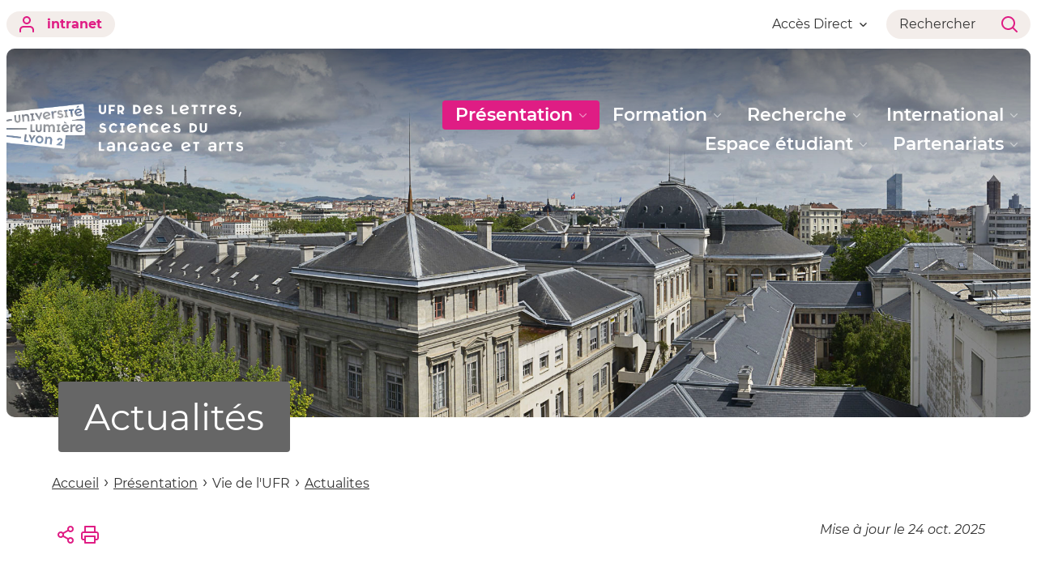

--- FILE ---
content_type: text/html;charset=UTF-8
request_url: https://lesla.univ-lyon2.fr/presentation/evenements
body_size: 134943
content:
































<!DOCTYPE html>
<html class="no-js html" xmlns="http://www.w3.org/1999/xhtml" lang="fr">
<head>
    <meta name="viewport" content="width=device-width, initial-scale=1.0" />
    

















        
        <meta property="og:description" content="" />
        <meta property="og:title" content="Actualités - UFR de Lettres, sciences du langage et arts" />
        <meta property="og:site_name" content="UFR de Lettres, sciences du langage et arts" />
        <meta property="og:type" content="article" />
        <meta property="og:url" content="https://lesla.univ-lyon2.fr/presentation/evenements" />
        <meta property="og:image" content="https://lesla.univ-lyon2.fr/uas/site_lesla/LOGO/LESLA+Couleurs%404x.png" />
<meta http-equiv="content-type" content="text/html; charset=utf-8" />
<title>Actualités - UFR de Lettres, sciences du langage et arts</title>



    <link rel="canonical" href="https://lesla.univ-lyon2.fr/presentation/evenements" />

<link rel="icon" type="image/png" href="/uas/site_lesla/FAVICON/leslafavicon.png" />
<meta http-equiv="pragma" content="no-cache" />

<link rel="schema.DC" href="http://purl.org/dc/elements/1.1/" />
<meta name="DC.Title" content="Actualités - UFR de Lettres, sciences du langage et arts" />
<meta name="DC.Creator" content="Webmestre Université Lumière Lyon 2" />
<meta name="DC.Description" lang="fr-FR" content="" />
<meta name="DC.Publisher" content="Webmestre Université Lumière Lyon 2" />
<meta name="DC.Date.created" scheme="W3CDTF" content="20200217 13:29:27.0" />
<meta name="DC.Date.modified" scheme="W3CDTF" content="20251024 15:56:36.0" />
<meta name="DC.Language" scheme="RFC3066" content="fr-FR" />
<meta name="DC.Rights" content="Copyright &copy; UFR de Lettres, sciences du langage et arts" />

<meta name="description" content="" />
<meta name="author" lang="fr_FR" content="Webmestre Université Lumière Lyon 2" />
<meta name="Date-Creation-yyyymmdd" content="20200217 13:29:27.0" />
<meta name="Date-Revision-yyyymmdd" content="20251024 15:56:36.0" />
<meta name="copyright" content="Copyright &copy; UFR de Lettres, sciences du langage et arts" />
<meta name="reply-to" content="webmaster@univ-lyon2.fr" />
<meta name="category" content="Internet" />
<meta name="robots" content="index, follow" />
<meta name="distribution" content="global" />
<meta name="identifier-url" content="https://lesla.univ-lyon2.fr/" />
<meta name="resource-type" content="document" />
<meta name="expires" content="-1" />

    <meta name="google-site-verification" content="" />

<meta name="Generator" content="K-Sup (6.07.77)" />
<meta name="Formatter" content="K-Sup (6.07.77)" />

    <link rel="start" title="Accueil" href="https://lesla.univ-lyon2.fr/" />
    <link rel="alternate" type="application/rss+xml" title="Fil RSS des dix dernières actualités" href="https://lesla.univ-lyon2.fr/adminsite/webservices/export_rss.jsp?NOMBRE=10&amp;CODE_RUBRIQUE=7773064593941820&amp;LANGUE=0" />
    <link rel="stylesheet" type="text/css" media="print" href="https://lesla.univ-lyon2.fr/wro/styles-print/2aef917aa98e0431ddd1fe3593be4f85dbe0ec05.css"/>
    <link rel="stylesheet" type="text/css" media="screen" href="https://lesla.univ-lyon2.fr/wro/styles/ec5cf573c60e46692527256d64bd791f8b5bed93.css"/>
    <link rel="stylesheet" type="text/css" media="screen" href="https://lesla.univ-lyon2.fr/wro/jQueryCSS/9fd492f30acf3639ff98aaba5f3a683fe3057509.css"/>
    










<style type="text/css" media="screen">
        @media screen and (min-width: 960px) {
                .ligne_1 > .colonne_1 {
                    width: 100.0%;
                }
        }
:root {

    --eprivacy-font-family : 'Montserrat', sans-serif;

    --uas-couleur-2 : #000000;

    --uas-couleur-rgb-1 : 223,29,132;

    --uas-couleur-rgb-2 : 0,0,0;

    --eprivacy-couleur-principale-darker : #901255;

    --uas-couleur-1 : #df1d84;

    --eprivacy-couleur-secondaire : #df1d84;

    --eprivacy-couleur-principale : #f3edea;

}
</style>

    <script type="text/javascript">var html = document.getElementsByTagName('html')[0]; html.className = html.className.replace('no-js', 'js');</script>
    <script type="text/javascript" src="https://lesla.univ-lyon2.fr/wro/scripts/c432685cc598457d52d356180039c77da0935839.js"></script>
</head>
<body id="body" class="fiche pagelibre rubrique modele-composante banner--has-background" data-toggle="#menu .active, .header_toggle .active, .actions-fiche .active, .topbar .active" data-toggle-event="toggle-main-menu" data-toggle-bubble data-menu data-menu-intranet data-menu-intranet itemtype="http://schema.org/WebPage" itemscope>
    <meta itemprop="http://schema.org/lastReviewed" content="2025-10-24" />
<meta itemprop="http://schema.org/lastReviewed" content="2025-10-24" />
<p id="liens_evitement">
    <a class="sr-only sr-only-focusable" href="#contenu-encadres">Aller au contenu</a>
    <a class="sr-only sr-only-focusable" href="#menu">Navigation</a>
    <a class="sr-only sr-only-focusable" href="#acces_directs-first">Accès directs</a>
    <a class="sr-only sr-only-focusable" href="#connexion-button">Connexion</a>
</p>

















<div class="menu-intranet">
    <button type="button" class="menu-intranet__close" data-toggle="body[data-menu-intranet]" data-toggle-class="show-menu-intranet">
        <svg height="14" width="14" viewBox="0 0 14 14">
            <title>Fermer le menu</title>
            <use xlink:href="/jsp/images/ulyon2-icons.svg#x"></use>
        </svg>
    </button>
    <a href="https://www.univ-lyon2.fr/" class="menu-intranet__logo">
        <img src="/uas/site_lesla/LOGO_INTRANET/univlon2+couleur.png" alt="Retour à la page d&#039;accueil"/>
    </a>
    <div class="menu-intranet__contents">
        <div class="menu-intranet__profil profil-detaille">
            
            <div class="profil-detaille__identite">
                
            </div>
            
            
            <div class="profil-detaille__liens">
                
                    <a href="https://profil.univ-lyon2.fr/">Mon compte</a>
                
                <a href="/identification/logout">Me déconnecter</a>
            </div>
        </div>
        <ul class="menu-intranet__applications intranet-applications">
            
                <li class="intranet-applications__item">
                    <a href="https://www.univ-lyon2.fr/applis" class="intranet-applications__link application">
                        
                            <img src="/medias/photo/applis_1574332878105-png" alt="" class="application__icon" />
                        
                        <span class="application__name">
                            Applis
                        </span>
                    </a>
                </li>
            
                <li class="intranet-applications__item">
                    <a href="https://www.univ-lyon2.fr/messagerie" class="intranet-applications__link application">
                        
                            <img src="/medias/photo/courrier_1574330078390-png" alt="" class="application__icon" />
                        
                        <span class="application__name">
                            Messagerie
                        </span>
                    </a>
                </li>
            
        </ul>
        <div class="menu-intranet__navigation intranet-navigation">
            <div class="intranet-navigation__title">
                Intranet
            </div>
            <ul class="intranet-navigation__menu">
                
            </ul>
        </div>
    </div>
</div>

<div id="main-content">
    <header class="header" itemscope itemtype="http://schema.org/WPHeader">
        <meta itemprop="name" content=""/>
        <meta itemprop="description" content="" />
        <meta itemprop="keywords" content="" />
        <div class="header__top topbar">
            <div class="topbar__zone topbar__zone--intranet">
                <button class="topbar__menu-button menu-button" type="button" data-toggle="body[data-menu]" data-toggle-class="active show-menu">
                    <div class="menu-button__closed">
                        <svg width="24" height="24" aria-hidden="true" viewBox="0 0 14 8">
                            <use xlink:href="/jsp/images/ulyon2-icons.svg#chevron-down"></use>
                        </svg>
                        <span class="sr-only">Ouvrir le</span> Menu
                    </div>
                    <div class="menu-button__opened">
                        <svg width="24" height="24" aria-hidden="true" viewBox="0 0 14 14">
                            <use xlink:href="/jsp/images/ulyon2-icons.svg#x"></use>
                        </svg>
                        <span class="sr-only">Fermer le</span> Menu
                    </div>
                </button>
                









    
    
        <a class="topbar__intranet-section intranet-section" href="/identification/" aria-hidden="false">
            <svg width="32" height="32" aria-hidden="true" viewBox="0 0 18 20">
                <use xlink:href="/jsp/images/ulyon2-icons.svg#user"></use>
            </svg>
            intranet
        </a>
    


            </div>
            <div class="topbar__zone">
                










                




                





<div class="topbar__menu topbar__menu--acces-direct">
    <button class="topbar__menu-button" type="button" data-toggle="[data-toggle-target='acces-direct']" data-toggle-group="menu" data-toggle-class="active show-menu show-menu-intranet" data-toggle-event="toggle-main-menu">
        Accès Direct
        <svg width="32" height="32" aria-hidden="true" viewBox="0 0 14 8">
            <use xlink:href="/jsp/images/ulyon2-icons.svg#chevron-down"></use>
        </svg>
    </button>
    <div class="topbar__menu-contents" data-toggle-target="acces-direct">
        <ul class="menu">
            
                <li class="menu__item">
                    
                        
                        
                            <span class="menu__link">Site Université</span>
                        
                    

                    <ul>
                        
                            <li>
                                <a href="https://lesla.univ-lyon2.fr/universite-lyon-2" class="menu__link lien–externe lien_externe">Université Lumière Lyon 2</a>
                            </li>
                        
                    </ul>
                </li>
            
        </ul>
    </div>
</div>

                <div class="topbar__search-button-wrapper">
                    <button class="topbar__search-button topbar__menu-button" type="button" data-toggle="[data-toggle-target='search-popin']" data-toggle-group="menu" data-toggle-event="toggle-page-scroll">
                        <span>
                            Rechercher
                        </span>
                        <svg width="32" height="32" aria-hidden="true" viewBox="0 0 20 20">
                            <use xlink:href="/jsp/images/ulyon2-icons.svg#search"></use>
                        </svg>
                    </button>
                </div>
            </div>
        </div>

        <div class="banner-nav">
            <div class="menu-overlay"></div>
            <a href="https://lesla.univ-lyon2.fr/" class="banner__home">
                <img src="https://lesla.univ-lyon2.fr/uas/site_lesla/LOGO_MONOCHROME/LESLA+Blanc%404x.png" alt="Retour à la page d&#039;accueil" class="banner__logo">
                <img src="/uas/site_lesla/LOGO/LESLA+Couleurs%404x.png" alt="Retour à la page d&#039;accueil" class="banner__logo banner__logo--alt">
            </a>
            <div class="banner__navigation navigation" id="menu" role="navigation" aria-expanded="false" itemscope itemtype="http://schema.org/SiteNavigationElement">
                










    
    <div class="menu__overlay" data-toggle="body[data-menu]" data-toggle-class="show-menu show-menu-intranet active"></div>
    <nav role="navigation">
        









    
    
        <a class="navigation__intranet-section intranet-section" href="/identification/" aria-hidden="true">
            <svg width="32" height="32" aria-hidden="true" viewBox="0 0 18 20">
                <use xlink:href="/jsp/images/ulyon2-icons.svg#user"></use>
            </svg>
            intranet
        </a>
    


        <div class="menu__level menu__level--0 menu_principal menu_principal--riche">
            
            <ul class="menu__level__items" itemtype="http://schema.org/SiteNavigationElement">
                
                    
                    
                    
                    
                    
                    <li class="menu__level__item menu__level__item--actif" data-toggle-id="7773064593913459" itemtype="http://schema.org/ListItem">
                        
                        




<div class="item item--has-button item--has-link">
    
        
            
                
                <a class="item__control type_rubrique_0001" href="https://lesla.univ-lyon2.fr/presentation" aria-expanded="false" itemprop="url">
                    <span class="item__label" itemprop="name">
                        Présentation
                    </span>
                </a>
            
            
                
                <button class="item__control" type="button" data-toggle="[data-toggle-id='7773064593913459']" data-toggle-group="menu" data-toggle-event="toggle-main-menu"><!-- data-toggle-class="active show-menu show-menu-intranet"  -->
                    <span class="item__label" itemprop="name">
                            Présentation
                    </span>
                    <svg width="24" height="24" aria-hidden="true" viewBox="0 0 14 8">
                        <title>Ouvrir le menu</title>
                        <use xlink:href="/jsp/images/ulyon2-icons.svg#chevron-down"></use>
                    </svg>
                </button>
            
        
        
    
</div>

                        
                            <div class="menu__level menu__level--1" data-toggle-target>
                                
                                
                                    
                                    <div class="menu__level__parent">
                                        <a href="https://lesla.univ-lyon2.fr/presentation" itemprop="url" class="">
                                            <span itemprop="name">
                                                Présentation
                                            </span>
                                            <svg width="32" height="32" aria-hidden="true" viewBox="0 0 18 14">
                                                <use xlink:href="/jsp/images/ulyon2-icons.svg#arrow-right"></use>
                                            </svg>
                                        </a>
                                    </div>
                                
                                
                                <ul class="menu__level__items" itemtype="http://schema.org/SiteNavigationElement">
                                    
                                        
                                        
                                        
                                        
                                        
                                        <li class="menu__level__item menu__level__item--first-column menu__level__item--actif" data-toggle-id="1581090610204" itemtype="http://schema.org/ListItem">
                                            
                                            




<div class="item item--has-button">
    
        
            
            
                
                <button class="item__control" type="button" data-toggle="[data-toggle-id='1581090610204']" data-toggle-group="menu-7773064593913459" data-toggle-event="toggle-main-menu"><!-- data-toggle-class="active show-menu show-menu-intranet"  -->
                    <span class="item__label" itemprop="name">
                            Vie de l'UFR
                    </span>
                    <svg width="24" height="24" aria-hidden="true" viewBox="0 0 14 8">
                        <title>Ouvrir le menu</title>
                        <use xlink:href="/jsp/images/ulyon2-icons.svg#chevron-down"></use>
                    </svg>
                </button>
            
        
        
    
</div>

                                            
                                            





    <div class="menu__level menu__level--2" data-toggle-target>
            
        <ul class="menu__level__items" itemtype="http://schema.org/SiteNavigationElement">
            
                
                
                
                <li class="menu__level__item" data-toggle-id="1581090876328" itemtype="http://schema.org/ListItem">
                        
                    




<div class="item item--has-link">
    
        
            
                
                <a class="item__control type_rubrique_0001" href="https://lesla.univ-lyon2.fr/presentation/gouvernance-conseil-d-administration" aria-expanded="false" itemprop="url">
                    <span class="item__label" itemprop="name">
                        Vie Institutionnelle
                    </span>
                </a>
            
            
        
        
    
</div>

                        
                    






                </li>
            
                
                
                
                <li class="menu__level__item" data-toggle-id="1581090919790" itemtype="http://schema.org/ListItem">
                        
                    




<div class="item item--has-link">
    
        
            
                
                <a class="item__control type_rubrique_0001" href="https://lesla.univ-lyon2.fr/presentation/l-equipe-administrative" aria-expanded="false" itemprop="url">
                    <span class="item__label" itemprop="name">
                        L'équipe administrative
                    </span>
                </a>
            
            
        
        
    
</div>

                        
                    






                </li>
            
                
                
                
                <li class="menu__level__item" data-toggle-id="1581091186494" itemtype="http://schema.org/ListItem">
                        
                    




<div class="item item--has-link">
    
        
            
                
                <a class="item__control type_rubrique_0001" href="https://lesla.univ-lyon2.fr/presentation/nous-situer" aria-expanded="false" itemprop="url">
                    <span class="item__label" itemprop="name">
                        Nous situer
                    </span>
                </a>
            
            
        
        
    
</div>

                        
                    






                </li>
            
                
                
                
                <li class="menu__level__item" data-toggle-id="1670404513447" itemtype="http://schema.org/ListItem">
                        
                    




<div class="item item--has-link">
    
        
            
                
                <a class="item__control type_rubrique_0001" href="https://lesla.univ-lyon2.fr/presentation/les-equipes-pedagogique" aria-expanded="false" itemprop="url">
                    <span class="item__label" itemprop="name">
                        Les équipes pédagogiques
                    </span>
                </a>
            
            
        
        
    
</div>

                        
                    






                </li>
            
                
                
                
                <li class="menu__level__item menu__level__item--actif" data-toggle-id="1581942494205" itemtype="http://schema.org/ListItem">
                        
                    




<div class="item item--has-link">
    
        
            
                
                <a class="item__control type_rubrique_0001" href="https://lesla.univ-lyon2.fr/presentation/evenements" aria-expanded="false" itemprop="url">
                    <span class="item__label" itemprop="name">
                        Actualités
                    </span>
                </a>
            
            
        
        
    
</div>

                        
                    






                </li>
            
                
                
                
                <li class="menu__level__item" data-toggle-id="1638452274464" itemtype="http://schema.org/ListItem">
                        
                    




<div class="item item--has-link">
    
        
            
                
                <a class="item__control type_rubrique_0001" href="https://lesla.univ-lyon2.fr/presentation/dans-les-medias" aria-expanded="false" itemprop="url">
                    <span class="item__label" itemprop="name">
                        Dans les médias
                    </span>
                </a>
            
            
        
        
    
</div>

                        
                    






                </li>
            
                
                
                
                <li class="menu__level__item" data-toggle-id="1665489497143" itemtype="http://schema.org/ListItem">
                        
                    




<div class="item item--has-link">
    
        
            
                
                <a class="item__control type_rubrique_0500" href="https://lesla.univ-lyon2.fr/presentation/agenda" aria-expanded="false" itemprop="url">
                    <span class="item__label" itemprop="name">
                        Agenda
                    </span>
                </a>
            
            
        
        
    
</div>

                        
                    






                </li>
            
        </ul>
            
    </div>


                                        </li>
                                    
                                        
                                        
                                        
                                        
                                        
                                        <li class="menu__level__item menu__level__item--first-column" data-toggle-id="7773064593933843" itemtype="http://schema.org/ListItem">
                                            
                                            




<div class="item item--has-button">
    
        
            
            
                
                <button class="item__control" type="button" data-toggle="[data-toggle-id='7773064593933843']" data-toggle-group="menu-7773064593913459" data-toggle-event="toggle-main-menu"><!-- data-toggle-class="active show-menu show-menu-intranet"  -->
                    <span class="item__label" itemprop="name">
                            Nos départements
                    </span>
                    <svg width="24" height="24" aria-hidden="true" viewBox="0 0 14 8">
                        <title>Ouvrir le menu</title>
                        <use xlink:href="/jsp/images/ulyon2-icons.svg#chevron-down"></use>
                    </svg>
                </button>
            
        
        
    
</div>

                                            
                                            





    <div class="menu__level menu__level--2" data-toggle-target>
            
        <ul class="menu__level__items" itemtype="http://schema.org/SiteNavigationElement">
            
                
                
                
                <li class="menu__level__item" data-toggle-id="1573133727903" itemtype="http://schema.org/ListItem">
                        
                    




<div class="item item--has-link">
    
        
            
                
                <a class="item__control type_rubrique_0001" href="https://lesla.univ-lyon2.fr/presentation/lettres" aria-expanded="false" itemprop="url">
                    <span class="item__label" itemprop="name">
                        Lettres 
                    </span>
                </a>
            
            
        
        
    
</div>

                        
                    






                </li>
            
                
                
                
                <li class="menu__level__item" data-toggle-id="1573054343301" itemtype="http://schema.org/ListItem">
                        
                    




<div class="item item--has-link">
    
        
            
                
                <a class="item__control type_rubrique_0001" href="https://lesla.univ-lyon2.fr/presentation/departement-sciences-du-langage-fle" aria-expanded="false" itemprop="url">
                    <span class="item__label" itemprop="name">
                        Sciences Du Langage / Français Langue Etrangère
                    </span>
                </a>
            
            
        
        
    
</div>

                        
                    






                </li>
            
                
                
                
                <li class="menu__level__item" data-toggle-id="1573133844371" itemtype="http://schema.org/ListItem">
                        
                    




<div class="item item--has-link">
    
        
            
                
                <a class="item__control type_rubrique_0001" href="https://lesla.univ-lyon2.fr/presentation/asie" aria-expanded="false" itemprop="url">
                    <span class="item__label" itemprop="name">
                        Arts de la Scène, de l'Image et de l'Écran
                    </span>
                </a>
            
            
        
        
    
</div>

                        
                    






                </li>
            
                
                
                
                <li class="menu__level__item" data-toggle-id="1573133900663" itemtype="http://schema.org/ListItem">
                        
                    




<div class="item item--has-link">
    
        
            
                
                <a class="item__control type_rubrique_0001" href="https://lesla.univ-lyon2.fr/presentation/departement-musique-et-musicologie" aria-expanded="false" itemprop="url">
                    <span class="item__label" itemprop="name">
                        Musique et musicologie
                    </span>
                </a>
            
            
        
        
    
</div>

                        
                    






                </li>
            
        </ul>
            
    </div>


                                        </li>
                                    
                                        
                                        
                                        
                                        
                                        
                                        <li class="menu__level__item menu__level__item--last-column" data-toggle-id="1581594958873" itemtype="http://schema.org/ListItem">
                                            
                                            




<div class="item item--has-button">
    
        
            
            
                
                <button class="item__control" type="button" data-toggle="[data-toggle-id='1581594958873']" data-toggle-group="menu-7773064593913459" data-toggle-event="toggle-main-menu"><!-- data-toggle-class="active show-menu show-menu-intranet"  -->
                    <span class="item__label" itemprop="name">
                            CFMI
                    </span>
                    <svg width="24" height="24" aria-hidden="true" viewBox="0 0 14 8">
                        <title>Ouvrir le menu</title>
                        <use xlink:href="/jsp/images/ulyon2-icons.svg#chevron-down"></use>
                    </svg>
                </button>
            
        
        
    
</div>

                                            
                                            





    <div class="menu__level menu__level--2" data-toggle-target>
            
        <ul class="menu__level__items" itemtype="http://schema.org/SiteNavigationElement">
            
                
                
                
                <li class="menu__level__item" data-toggle-id="1574872191262" itemtype="http://schema.org/ListItem">
                        
                    




<div class="item item--has-link">
    
        
            
                
                <a class="item__control type_rubrique_0001" href="https://lesla.univ-lyon2.fr/presentation/centre-de-formation-des-musiciens-intervenants-cfmi" aria-expanded="false" itemprop="url">
                    <span class="item__label" itemprop="name">
                        Centre de Formation des Musiciens Intervenants (CFMI)
                    </span>
                </a>
            
            
        
        
    
</div>

                        
                    






                </li>
            
        </ul>
            
    </div>


                                        </li>
                                    
                                        
                                        
                                        
                                        
                                        
                                        <li class="menu__level__item menu__level__item--last-column" data-toggle-id="1581595179931" itemtype="http://schema.org/ListItem">
                                            
                                            




<div class="item item--has-button">
    
        
            
            
                
                <button class="item__control" type="button" data-toggle="[data-toggle-id='1581595179931']" data-toggle-group="menu-7773064593913459" data-toggle-event="toggle-main-menu"><!-- data-toggle-class="active show-menu show-menu-intranet"  -->
                    <span class="item__label" itemprop="name">
                            Formation Continue LESLA
                    </span>
                    <svg width="24" height="24" aria-hidden="true" viewBox="0 0 14 8">
                        <title>Ouvrir le menu</title>
                        <use xlink:href="/jsp/images/ulyon2-icons.svg#chevron-down"></use>
                    </svg>
                </button>
            
        
        
    
</div>

                                            
                                            





    <div class="menu__level menu__level--2" data-toggle-target>
            
        <ul class="menu__level__items" itemtype="http://schema.org/SiteNavigationElement">
            
                
                
                
                <li class="menu__level__item" data-toggle-id="1581666610243" itemtype="http://schema.org/ListItem">
                        
                    




<div class="item item--has-link">
    
        
            
                
                <a class="item__control type_rubrique_0001" href="https://lesla.univ-lyon2.fr/presentation/presentation-et-equipe" aria-expanded="false" itemprop="url">
                    <span class="item__label" itemprop="name">
                        Présentation et équipe
                    </span>
                </a>
            
            
        
        
    
</div>

                        
                    






                </li>
            
                
                
                
                <li class="menu__level__item" data-toggle-id="1581597178076" itemtype="http://schema.org/ListItem">
                        
                    




<div class="item item--has-link">
    
        
            
                
                <a class="item__control type_rubrique_0001" href="https://lesla.univ-lyon2.fr/presentation/developper-ses-competences" aria-expanded="false" itemprop="url">
                    <span class="item__label" itemprop="name">
                        Développer ses compétences
                    </span>
                </a>
            
            
        
        
    
</div>

                        
                    






                </li>
            
        </ul>
            
    </div>


                                        </li>
                                    
                                </ul>
                                
                                
                            </div>
                        
                    </li>
                
                    
                    
                    
                    
                    
                    <li class="menu__level__item" data-toggle-id="7773064593889609" itemtype="http://schema.org/ListItem">
                        
                        




<div class="item item--has-button item--has-link">
    
        
            
                
                <a class="item__control type_rubrique_0001" href="https://lesla.univ-lyon2.fr/formation" aria-expanded="false" itemprop="url">
                    <span class="item__label" itemprop="name">
                        Formation
                    </span>
                </a>
            
            
                
                <button class="item__control" type="button" data-toggle="[data-toggle-id='7773064593889609']" data-toggle-group="menu" data-toggle-event="toggle-main-menu"><!-- data-toggle-class="active show-menu show-menu-intranet"  -->
                    <span class="item__label" itemprop="name">
                            Formation
                    </span>
                    <svg width="24" height="24" aria-hidden="true" viewBox="0 0 14 8">
                        <title>Ouvrir le menu</title>
                        <use xlink:href="/jsp/images/ulyon2-icons.svg#chevron-down"></use>
                    </svg>
                </button>
            
        
        
    
</div>

                        
                            <div class="menu__level menu__level--1" data-toggle-target>
                                
                                
                                    
                                    <div class="menu__level__parent">
                                        <a href="https://lesla.univ-lyon2.fr/formation" itemprop="url" class="">
                                            <span itemprop="name">
                                                Formation
                                            </span>
                                            <svg width="32" height="32" aria-hidden="true" viewBox="0 0 18 14">
                                                <use xlink:href="/jsp/images/ulyon2-icons.svg#arrow-right"></use>
                                            </svg>
                                        </a>
                                    </div>
                                
                                
                                <ul class="menu__level__items" itemtype="http://schema.org/SiteNavigationElement">
                                    
                                        
                                        
                                        
                                        
                                        
                                        <li class="menu__level__item menu__level__item--first-column" data-toggle-id="1668499429492" itemtype="http://schema.org/ListItem">
                                            
                                            




<div class="item item--has-button item--has-link">
    
        
            
                
                <a class="item__control type_rubrique_0001" href="https://lesla.univ-lyon2.fr/formation/licences" aria-expanded="false" itemprop="url">
                    <span class="item__label" itemprop="name">
                        Licences
                    </span>
                </a>
            
            
                
                <button class="item__control" type="button" data-toggle="[data-toggle-id='1668499429492']" data-toggle-group="menu-7773064593889609" data-toggle-event="toggle-main-menu"><!-- data-toggle-class="active show-menu show-menu-intranet"  -->
                    <span class="item__label" itemprop="name">
                            Licences
                    </span>
                    <svg width="24" height="24" aria-hidden="true" viewBox="0 0 14 8">
                        <title>Ouvrir le menu</title>
                        <use xlink:href="/jsp/images/ulyon2-icons.svg#chevron-down"></use>
                    </svg>
                </button>
            
        
        
    
</div>

                                            
                                            





    <div class="menu__level menu__level--2" data-toggle-target>
            
        <ul class="menu__level__items" itemtype="http://schema.org/SiteNavigationElement">
            
                
                
                
                <li class="menu__level__item" data-toggle-id="1668499775721" itemtype="http://schema.org/ListItem">
                        
                    




<div class="item item--has-link">
    
        
            
                
                <a class="item__control type_rubrique_0001" href="https://lesla.univ-lyon2.fr/formation/licences/licence-lettres" aria-expanded="false" itemprop="url">
                    <span class="item__label" itemprop="name">
                        Licence Lettres
                    </span>
                </a>
            
            
        
        
    
</div>

                        
                    






                </li>
            
                
                
                
                <li class="menu__level__item" data-toggle-id="1668499872617" itemtype="http://schema.org/ListItem">
                        
                    




<div class="item item--has-link">
    
        
            
                
                <a class="item__control type_rubrique_0001" href="https://lesla.univ-lyon2.fr/formation/licences/science-du-langage" aria-expanded="false" itemprop="url">
                    <span class="item__label" itemprop="name">
                        Licence Sciences Du Langage - FLE
                    </span>
                </a>
            
            
        
        
    
</div>

                        
                    






                </li>
            
                
                
                
                <li class="menu__level__item" data-toggle-id="1668499600913" itemtype="http://schema.org/ListItem">
                        
                    




<div class="item item--has-link">
    
        
            
                
                <a class="item__control type_rubrique_0001" href="https://lesla.univ-lyon2.fr/formation/licences/licence-arts-de-la-scene-de-limage-et-de-lecran" aria-expanded="false" itemprop="url">
                    <span class="item__label" itemprop="name">
                        Licence Arts de la Scène, de l'Image et de l'Écran
                    </span>
                </a>
            
            
        
        
    
</div>

                        
                    






                </li>
            
                
                
                
                <li class="menu__level__item" data-toggle-id="1668499833110" itemtype="http://schema.org/ListItem">
                        
                    




<div class="item item--has-link">
    
        
            
                
                <a class="item__control type_rubrique_0001" href="https://lesla.univ-lyon2.fr/formation/licences/musique-et-musicologie" aria-expanded="false" itemprop="url">
                    <span class="item__label" itemprop="name">
                        Licence Musique et Musicologie
                    </span>
                </a>
            
            
        
        
    
</div>

                        
                    






                </li>
            
                
                
                
                <li class="menu__level__item" data-toggle-id="1739820137022" itemtype="http://schema.org/ListItem">
                        
                    




<div class="item item--has-link">
    
        
            
                
                <a class="item__control type_rubrique_0001" href="https://lesla.univ-lyon2.fr/formation/licences/musique-cursus-amenage-pour-lacces-en-l1" aria-expanded="false" itemprop="url">
                    <span class="item__label" itemprop="name">
                        Musique - cursus aménagé pour l'accès en L1
                    </span>
                </a>
            
            
        
        
    
</div>

                        
                    






                </li>
            
        </ul>
            
    </div>


                                        </li>
                                    
                                        
                                        
                                        
                                        
                                        
                                        <li class="menu__level__item menu__level__item--first-column" data-toggle-id="1668499926235" itemtype="http://schema.org/ListItem">
                                            
                                            




<div class="item item--has-button">
    
        
            
            
                
                <button class="item__control" type="button" data-toggle="[data-toggle-id='1668499926235']" data-toggle-group="menu-7773064593889609" data-toggle-event="toggle-main-menu"><!-- data-toggle-class="active show-menu show-menu-intranet"  -->
                    <span class="item__label" itemprop="name">
                            Licence Professionnelle
                    </span>
                    <svg width="24" height="24" aria-hidden="true" viewBox="0 0 14 8">
                        <title>Ouvrir le menu</title>
                        <use xlink:href="/jsp/images/ulyon2-icons.svg#chevron-down"></use>
                    </svg>
                </button>
            
        
        
    
</div>

                                            
                                            





    <div class="menu__level menu__level--2" data-toggle-target>
            
        <ul class="menu__level__items" itemtype="http://schema.org/SiteNavigationElement">
            
                
                
                
                <li class="menu__level__item" data-toggle-id="1668500066703" itemtype="http://schema.org/ListItem">
                        
                    




<div class="item item--has-link">
    
        
            
                
                <a class="item__control type_rubrique_0001" href="https://lesla.univ-lyon2.fr/formation/licence-professionnelle-techniques-et-pratiques-artistiques-du-montage-1" aria-expanded="false" itemprop="url">
                    <span class="item__label" itemprop="name">
                        Licence Professionnelle Techniques et Pratiques Artistiques du Montage
                    </span>
                </a>
            
            
        
        
    
</div>

                        
                    






                </li>
            
        </ul>
            
    </div>


                                        </li>
                                    
                                        
                                        
                                        
                                        
                                        
                                        <li class="menu__level__item menu__level__item--first-column" data-toggle-id="1668499955809" itemtype="http://schema.org/ListItem">
                                            
                                            




<div class="item item--has-button">
    
        
            
            
                
                <button class="item__control" type="button" data-toggle="[data-toggle-id='1668499955809']" data-toggle-group="menu-7773064593889609" data-toggle-event="toggle-main-menu"><!-- data-toggle-class="active show-menu show-menu-intranet"  -->
                    <span class="item__label" itemprop="name">
                            Masters
                    </span>
                    <svg width="24" height="24" aria-hidden="true" viewBox="0 0 14 8">
                        <title>Ouvrir le menu</title>
                        <use xlink:href="/jsp/images/ulyon2-icons.svg#chevron-down"></use>
                    </svg>
                </button>
            
        
        
    
</div>

                                            
                                            





    <div class="menu__level menu__level--2" data-toggle-target>
            
        <ul class="menu__level__items" itemtype="http://schema.org/SiteNavigationElement">
            
                
                
                
                <li class="menu__level__item" data-toggle-id="1739815385992" itemtype="http://schema.org/ListItem">
                        
                    




<div class="item item--has-link">
    
        
            
                
                <a class="item__control type_rubrique_0001" href="https://lesla.univ-lyon2.fr/formation/maestria-master-en-alternance-ecrire-avec-lia" aria-expanded="false" itemprop="url">
                    <span class="item__label" itemprop="name">
                        MaestrIA - Ecrire avec l'IA (master en alternance)
                    </span>
                </a>
            
            
        
        
    
</div>

                        
                    






                </li>
            
                
                
                
                <li class="menu__level__item" data-toggle-id="1668500423052" itemtype="http://schema.org/ListItem">
                        
                    




<div class="item item--has-link">
    
        
            
                
                <a class="item__control type_rubrique_0001" href="https://lesla.univ-lyon2.fr/formation/masters-lettres" aria-expanded="false" itemprop="url">
                    <span class="item__label" itemprop="name">
                        Masters en Lettres
                    </span>
                </a>
            
            
        
        
    
</div>

                        
                    






                </li>
            
                
                
                
                <li class="menu__level__item" data-toggle-id="1668500489782" itemtype="http://schema.org/ListItem">
                        
                    




<div class="item item--has-link">
    
        
            
                
                <a class="item__control type_rubrique_0001" href="https://lesla.univ-lyon2.fr/formation/masters-science-du-langage" aria-expanded="false" itemprop="url">
                    <span class="item__label" itemprop="name">
                        Master Sciences Du Langage
                    </span>
                </a>
            
            
        
        
    
</div>

                        
                    






                </li>
            
                
                
                
                <li class="menu__level__item" data-toggle-id="1683792522781" itemtype="http://schema.org/ListItem">
                        
                    




<div class="item item--has-link">
    
        
            
                
                <a class="item__control type_rubrique_0001" href="https://lesla.univ-lyon2.fr/formation/master-francais-langue-etrangere" aria-expanded="false" itemprop="url">
                    <span class="item__label" itemprop="name">
                        Master Français Langue Etrangère
                    </span>
                </a>
            
            
        
        
    
</div>

                        
                    






                </li>
            
                
                
                
                <li class="menu__level__item" data-toggle-id="1668500373614" itemtype="http://schema.org/ListItem">
                        
                    




<div class="item item--has-link">
    
        
            
                
                <a class="item__control type_rubrique_0001" href="https://lesla.univ-lyon2.fr/formation/masters-arts-du-spectacle-de-limage-et-de-lecran" aria-expanded="false" itemprop="url">
                    <span class="item__label" itemprop="name">
                        Masters Arts du Spectacle, de l'Image et de l'Écran 
                    </span>
                </a>
            
            
        
        
    
</div>

                        
                    






                </li>
            
                
                
                
                <li class="menu__level__item" data-toggle-id="1668500453148" itemtype="http://schema.org/ListItem">
                        
                    




<div class="item item--has-link">
    
        
            
                
                <a class="item__control type_rubrique_0001" href="https://lesla.univ-lyon2.fr/formation/masters-musique-et-musicologie" aria-expanded="false" itemprop="url">
                    <span class="item__label" itemprop="name">
                        Masters en Musique et Musicologie
                    </span>
                </a>
            
            
        
        
    
</div>

                        
                    






                </li>
            
        </ul>
            
    </div>


                                        </li>
                                    
                                        
                                        
                                        
                                        
                                        
                                        <li class="menu__level__item menu__level__item--first-column" data-toggle-id="1685020897190" itemtype="http://schema.org/ListItem">
                                            
                                            




<div class="item item--has-button item--has-link">
    
        
            
                
                <a class="item__control type_rubrique_0001" href="https://lesla.univ-lyon2.fr/formation/preparation-au-concours" aria-expanded="false" itemprop="url">
                    <span class="item__label" itemprop="name">
                        Préparation aux concours
                    </span>
                </a>
            
            
                
                <button class="item__control" type="button" data-toggle="[data-toggle-id='1685020897190']" data-toggle-group="menu-7773064593889609" data-toggle-event="toggle-main-menu"><!-- data-toggle-class="active show-menu show-menu-intranet"  -->
                    <span class="item__label" itemprop="name">
                            Préparation aux concours
                    </span>
                    <svg width="24" height="24" aria-hidden="true" viewBox="0 0 14 8">
                        <title>Ouvrir le menu</title>
                        <use xlink:href="/jsp/images/ulyon2-icons.svg#chevron-down"></use>
                    </svg>
                </button>
            
        
        
    
</div>

                                            
                                            





    <div class="menu__level menu__level--2" data-toggle-target>
            
        <ul class="menu__level__items" itemtype="http://schema.org/SiteNavigationElement">
            
                
                
                
                <li class="menu__level__item" data-toggle-id="1698326549577" itemtype="http://schema.org/ListItem">
                        
                    




<div class="item item--has-link">
    
        
            
                
                <a class="item__control type_rubrique_0001" href="https://lesla.univ-lyon2.fr/formation/preparation-au-concours/agregation-de-lettres-1" aria-expanded="false" itemprop="url">
                    <span class="item__label" itemprop="name">
                        Agrégation de Lettres
                    </span>
                </a>
            
            
        
        
    
</div>

                        
                    






                </li>
            
                
                
                
                <li class="menu__level__item" data-toggle-id="1699603879188" itemtype="http://schema.org/ListItem">
                        
                    




<div class="item item--has-link">
    
        
            
                
                <a class="item__control type_rubrique_0001" href="https://lesla.univ-lyon2.fr/formation/preparation-au-concours/master-meef-lettres-capes-de-lettres" aria-expanded="false" itemprop="url">
                    <span class="item__label" itemprop="name">
                        Master MEEF Lettres/CAPES de Lettres
                    </span>
                </a>
            
            
        
        
    
</div>

                        
                    






                </li>
            
                
                
                
                <li class="menu__level__item" data-toggle-id="1717764416674" itemtype="http://schema.org/ListItem">
                        
                    




<div class="item item--has-link">
    
        
            
                
                <a class="item__control type_rubrique_0001" href="https://lesla.univ-lyon2.fr/formation/preparation-au-concours/agregation-de-musique-et-musicologie-concours-capes" aria-expanded="false" itemprop="url">
                    <span class="item__label" itemprop="name">
                        Agrégation de Musique et Musicologie - Concours CAPES
                    </span>
                </a>
            
            
        
        
    
</div>

                        
                    






                </li>
            
        </ul>
            
    </div>


                                        </li>
                                    
                                        
                                        
                                        
                                        
                                        
                                        <li class="menu__level__item menu__level__item--first-column" data-toggle-id="1668499998754" itemtype="http://schema.org/ListItem">
                                            
                                            




<div class="item item--has-link">
    
        
            
                
                <a class="item__control type_rubrique_0001" href="https://lesla.univ-lyon2.fr/formation/diplomes-universitaires" aria-expanded="false" itemprop="url">
                    <span class="item__label" itemprop="name">
                        Diplômes Universitaires
                    </span>
                </a>
            
            
        
        
    
</div>

                                            
                                            






                                        </li>
                                    
                                        
                                        
                                        
                                        
                                        
                                        <li class="menu__level__item menu__level__item--last-column" data-toggle-id="1581923735683" itemtype="http://schema.org/ListItem">
                                            
                                            




<div class="item item--has-link">
    
        
            
                
                <a class="item__control type_rubrique_0001" href="https://lesla.univ-lyon2.fr/formation/service-de-formation-continue" aria-expanded="false" itemprop="url">
                    <span class="item__label" itemprop="name">
                        Formation Continue
                    </span>
                </a>
            
            
        
        
    
</div>

                                            
                                            






                                        </li>
                                    
                                        
                                        
                                        
                                        
                                        
                                        <li class="menu__level__item menu__level__item--last-column" data-toggle-id="1580995091692" itemtype="http://schema.org/ListItem">
                                            
                                            




<div class="item item--has-link">
    
        
            
                
                <a class="item__control type_rubrique_0001" href="https://lesla.univ-lyon2.fr/formation/centre-de-formation-des-musiciens-intervenants-cfmi" aria-expanded="false" itemprop="url">
                    <span class="item__label" itemprop="name">
                        Centre de Formation des Musiciens Intervenants (CFMI)
                    </span>
                </a>
            
            
        
        
    
</div>

                                            
                                            






                                        </li>
                                    
                                        
                                        
                                        
                                        
                                        
                                        <li class="menu__level__item menu__level__item--last-column" data-toggle-id="1585212373389" itemtype="http://schema.org/ListItem">
                                            
                                            




<div class="item item--has-link">
    
        
            
                
                <a class="item__control type_rubrique_0004" href="https://lesla.univ-lyon2.fr/formation/candidatures" aria-expanded="false" itemprop="url">
                    <span class="item__label" itemprop="name">
                        Candidatures
                    </span>
                </a>
            
            
        
        
    
</div>

                                            
                                            






                                        </li>
                                    
                                        
                                        
                                        
                                        
                                        
                                        <li class="menu__level__item menu__level__item--last-column" data-toggle-id="1740557797428" itemtype="http://schema.org/ListItem">
                                            
                                            




<div class="item">
    
        
        
            
            <div class="item__control type_rubrique_" aria-expanded="false">
                <span class="item__label" itemprop="name">
                    Témoignage
                </span>
            </div>
        
    
</div>

                                            
                                            






                                        </li>
                                    
                                </ul>
                                
                                
                            </div>
                        
                    </li>
                
                    
                    
                    
                    
                    
                    <li class="menu__level__item" data-toggle-id="7773064593949990" itemtype="http://schema.org/ListItem">
                        
                        




<div class="item item--has-button item--has-link">
    
        
            
                
                <a class="item__control type_rubrique_0001" href="https://lesla.univ-lyon2.fr/recherche" aria-expanded="false" itemprop="url">
                    <span class="item__label" itemprop="name">
                        Recherche
                    </span>
                </a>
            
            
                
                <button class="item__control" type="button" data-toggle="[data-toggle-id='7773064593949990']" data-toggle-group="menu" data-toggle-event="toggle-main-menu"><!-- data-toggle-class="active show-menu show-menu-intranet"  -->
                    <span class="item__label" itemprop="name">
                            Recherche
                    </span>
                    <svg width="24" height="24" aria-hidden="true" viewBox="0 0 14 8">
                        <title>Ouvrir le menu</title>
                        <use xlink:href="/jsp/images/ulyon2-icons.svg#chevron-down"></use>
                    </svg>
                </button>
            
        
        
    
</div>

                        
                            <div class="menu__level menu__level--1" data-toggle-target>
                                
                                
                                    
                                    <div class="menu__level__parent">
                                        <a href="https://lesla.univ-lyon2.fr/recherche" itemprop="url" class="">
                                            <span itemprop="name">
                                                Recherche
                                            </span>
                                            <svg width="32" height="32" aria-hidden="true" viewBox="0 0 18 14">
                                                <use xlink:href="/jsp/images/ulyon2-icons.svg#arrow-right"></use>
                                            </svg>
                                        </a>
                                    </div>
                                
                                
                                <ul class="menu__level__items" itemtype="http://schema.org/SiteNavigationElement">
                                    
                                        
                                        
                                        
                                        
                                        
                                        <li class="menu__level__item menu__level__item--first-column" data-toggle-id="1594387472873" itemtype="http://schema.org/ListItem">
                                            
                                            




<div class="item item--has-link">
    
        
            
                
                <a class="item__control type_rubrique_0001" href="https://lesla.univ-lyon2.fr/recherche/presentation" aria-expanded="false" itemprop="url">
                    <span class="item__label" itemprop="name">
                        Présentation 
                    </span>
                </a>
            
            
        
        
    
</div>

                                            
                                            






                                        </li>
                                    
                                        
                                        
                                        
                                        
                                        
                                        <li class="menu__level__item menu__level__item--first-column" data-toggle-id="1586415821006" itemtype="http://schema.org/ListItem">
                                            
                                            




<div class="item item--has-link">
    
        
            
                
                <a class="item__control type_rubrique_0001" href="https://lesla.univ-lyon2.fr/recherche/l-ecole-doctorale-lettres-langues-linguistique-arts" aria-expanded="false" itemprop="url">
                    <span class="item__label" itemprop="name">
                        L'école doctorale 3 LA
                    </span>
                </a>
            
            
        
        
    
</div>

                                            
                                            






                                        </li>
                                    
                                        
                                        
                                        
                                        
                                        
                                        <li class="menu__level__item menu__level__item--first-column" data-toggle-id="1581924659469" itemtype="http://schema.org/ListItem">
                                            
                                            




<div class="item item--has-link">
    
        
            
                
                <a class="item__control type_rubrique_0001" href="https://lesla.univ-lyon2.fr/recherche/les-laboratoires-de-recherche" aria-expanded="false" itemprop="url">
                    <span class="item__label" itemprop="name">
                        Les laboratoires de recherche
                    </span>
                </a>
            
            
        
        
    
</div>

                                            
                                            






                                        </li>
                                    
                                        
                                        
                                        
                                        
                                        
                                        <li class="menu__level__item menu__level__item--last-column" data-toggle-id="1581924797673" itemtype="http://schema.org/ListItem">
                                            
                                            




<div class="item item--has-link">
    
        
            
                
                <a class="item__control type_rubrique_0001" href="https://lesla.univ-lyon2.fr/recherche/publication" aria-expanded="false" itemprop="url">
                    <span class="item__label" itemprop="name">
                        Publications
                    </span>
                </a>
            
            
        
        
    
</div>

                                            
                                            






                                        </li>
                                    
                                        
                                        
                                        
                                        
                                        
                                        <li class="menu__level__item menu__level__item--last-column" data-toggle-id="1678785174525" itemtype="http://schema.org/ListItem">
                                            
                                            




<div class="item item--has-link">
    
        
            
                
                <a class="item__control type_rubrique_0001" href="https://lesla.univ-lyon2.fr/recherche/soutenance" aria-expanded="false" itemprop="url">
                    <span class="item__label" itemprop="name">
                        Soutenances
                    </span>
                </a>
            
            
        
        
    
</div>

                                            
                                            






                                        </li>
                                    
                                </ul>
                                
                                
                            </div>
                        
                    </li>
                
                    
                    
                    
                    
                    
                    <li class="menu__level__item" data-toggle-id="7773064593922590" itemtype="http://schema.org/ListItem">
                        
                        




<div class="item item--has-button item--has-link">
    
        
            
                
                <a class="item__control type_rubrique_0001" href="https://lesla.univ-lyon2.fr/international" aria-expanded="false" itemprop="url">
                    <span class="item__label" itemprop="name">
                        International
                    </span>
                </a>
            
            
                
                <button class="item__control" type="button" data-toggle="[data-toggle-id='7773064593922590']" data-toggle-group="menu" data-toggle-event="toggle-main-menu"><!-- data-toggle-class="active show-menu show-menu-intranet"  -->
                    <span class="item__label" itemprop="name">
                            International
                    </span>
                    <svg width="24" height="24" aria-hidden="true" viewBox="0 0 14 8">
                        <title>Ouvrir le menu</title>
                        <use xlink:href="/jsp/images/ulyon2-icons.svg#chevron-down"></use>
                    </svg>
                </button>
            
        
        
    
</div>

                        
                            <div class="menu__level menu__level--1" data-toggle-target>
                                
                                
                                    
                                    <div class="menu__level__parent">
                                        <a href="https://lesla.univ-lyon2.fr/international" itemprop="url" class="">
                                            <span itemprop="name">
                                                International
                                            </span>
                                            <svg width="32" height="32" aria-hidden="true" viewBox="0 0 18 14">
                                                <use xlink:href="/jsp/images/ulyon2-icons.svg#arrow-right"></use>
                                            </svg>
                                        </a>
                                    </div>
                                
                                
                                <ul class="menu__level__items" itemtype="http://schema.org/SiteNavigationElement">
                                    
                                        
                                        
                                        
                                        
                                        
                                        <li class="menu__level__item menu__level__item--first-column" data-toggle-id="1582821072619" itemtype="http://schema.org/ListItem">
                                            
                                            




<div class="item item--has-link">
    
        
            
                
                <a class="item__control type_rubrique_0001" href="https://lesla.univ-lyon2.fr/international/admission-etudes-en-france" aria-expanded="false" itemprop="url">
                    <span class="item__label" itemprop="name">
                        Admission Etudes en France
                    </span>
                </a>
            
            
        
        
    
</div>

                                            
                                            






                                        </li>
                                    
                                        
                                        
                                        
                                        
                                        
                                        <li class="menu__level__item menu__level__item--first-column" data-toggle-id="1582821176095" itemtype="http://schema.org/ListItem">
                                            
                                            




<div class="item item--has-link">
    
        
            
                
                <a class="item__control type_rubrique_0001" href="https://lesla.univ-lyon2.fr/international/venir-etudier-a-l-ufr-lesla" aria-expanded="false" itemprop="url">
                    <span class="item__label" itemprop="name">
                        Venir étudier à Lyon
                    </span>
                </a>
            
            
        
        
    
</div>

                                            
                                            






                                        </li>
                                    
                                        
                                        
                                        
                                        
                                        
                                        <li class="menu__level__item menu__level__item--first-column" data-toggle-id="1582900494026" itemtype="http://schema.org/ListItem">
                                            
                                            




<div class="item item--has-link">
    
        
            
                
                <a class="item__control type_rubrique_0004" href="https://lesla.univ-lyon2.fr/international/programme-international-minerve" aria-expanded="false" itemprop="url">
                    <span class="item__label" itemprop="name">
                        Programme International Minerve 
                    </span>
                </a>
            
            
        
        
    
</div>

                                            
                                            






                                        </li>
                                    
                                        
                                        
                                        
                                        
                                        
                                        <li class="menu__level__item menu__level__item--last-column" data-toggle-id="1582821133896" itemtype="http://schema.org/ListItem">
                                            
                                            




<div class="item item--has-link">
    
        
            
                
                <a class="item__control type_rubrique_0001" href="https://lesla.univ-lyon2.fr/international/partir-etudier-a-l-etranger" aria-expanded="false" itemprop="url">
                    <span class="item__label" itemprop="name">
                        Partir étudier à l'étranger
                    </span>
                </a>
            
            
        
        
    
</div>

                                            
                                            






                                        </li>
                                    
                                        
                                        
                                        
                                        
                                        
                                        <li class="menu__level__item menu__level__item--last-column" data-toggle-id="1582821218569" itemtype="http://schema.org/ListItem">
                                            
                                            




<div class="item item--has-link">
    
        
            
                
                <a class="item__control type_rubrique_0001" href="https://lesla.univ-lyon2.fr/international/nos-diplomes-a-l-international" aria-expanded="false" itemprop="url">
                    <span class="item__label" itemprop="name">
                        Nos diplômes à l'international
                    </span>
                </a>
            
            
        
        
    
</div>

                                            
                                            






                                        </li>
                                    
                                </ul>
                                
                                
                            </div>
                        
                    </li>
                
                    
                    
                    
                    
                    
                    <li class="menu__level__item" data-toggle-id="7773064593925220" itemtype="http://schema.org/ListItem">
                        
                        




<div class="item item--has-button item--has-link">
    
        
            
                
                <a class="item__control type_rubrique_0001" href="https://lesla.univ-lyon2.fr/vie-etudiante" aria-expanded="false" itemprop="url">
                    <span class="item__label" itemprop="name">
                        Espace étudiant 
                    </span>
                </a>
            
            
                
                <button class="item__control" type="button" data-toggle="[data-toggle-id='7773064593925220']" data-toggle-group="menu" data-toggle-event="toggle-main-menu"><!-- data-toggle-class="active show-menu show-menu-intranet"  -->
                    <span class="item__label" itemprop="name">
                            Espace étudiant 
                    </span>
                    <svg width="24" height="24" aria-hidden="true" viewBox="0 0 14 8">
                        <title>Ouvrir le menu</title>
                        <use xlink:href="/jsp/images/ulyon2-icons.svg#chevron-down"></use>
                    </svg>
                </button>
            
        
        
    
</div>

                        
                            <div class="menu__level menu__level--1" data-toggle-target>
                                
                                
                                    
                                    <div class="menu__level__parent">
                                        <a href="https://lesla.univ-lyon2.fr/vie-etudiante" itemprop="url" class="">
                                            <span itemprop="name">
                                                Espace étudiant 
                                            </span>
                                            <svg width="32" height="32" aria-hidden="true" viewBox="0 0 18 14">
                                                <use xlink:href="/jsp/images/ulyon2-icons.svg#arrow-right"></use>
                                            </svg>
                                        </a>
                                    </div>
                                
                                
                                <ul class="menu__level__items" itemtype="http://schema.org/SiteNavigationElement">
                                    
                                        
                                        
                                        
                                        
                                        
                                        <li class="menu__level__item menu__level__item--first-column" data-toggle-id="1668510155627" itemtype="http://schema.org/ListItem">
                                            
                                            




<div class="item item--has-link">
    
        
            
                
                <a class="item__control type_rubrique_0001" href="https://lesla.univ-lyon2.fr/vie-etudiante/vie-etudiante" aria-expanded="false" itemprop="url">
                    <span class="item__label" itemprop="name">
                        Vie étudiante
                    </span>
                </a>
            
            
        
        
    
</div>

                                            
                                            






                                        </li>
                                    
                                        
                                        
                                        
                                        
                                        
                                        <li class="menu__level__item menu__level__item--first-column" data-toggle-id="1582706927154" itemtype="http://schema.org/ListItem">
                                            
                                            




<div class="item item--has-link">
    
        
            
                
                <a class="item__control type_rubrique_0001" href="https://lesla.univ-lyon2.fr/vie-etudiante/documents-utiles" aria-expanded="false" itemprop="url">
                    <span class="item__label" itemprop="name">
                        Documents utiles 
                    </span>
                </a>
            
            
        
        
    
</div>

                                            
                                            






                                        </li>
                                    
                                        
                                        
                                        
                                        
                                        
                                        <li class="menu__level__item menu__level__item--first-column" data-toggle-id="1693556782124" itemtype="http://schema.org/ListItem">
                                            
                                            




<div class="item item--has-link">
    
        
            
                
                <a class="item__control type_rubrique_0001" href="https://lesla.univ-lyon2.fr/vie-etudiante/reunions-de-rentree-2023-2024" aria-expanded="false" itemprop="url">
                    <span class="item__label" itemprop="name">
                        Réunions de rentrée
                    </span>
                </a>
            
            
        
        
    
</div>

                                            
                                            






                                        </li>
                                    
                                        
                                        
                                        
                                        
                                        
                                        <li class="menu__level__item menu__level__item--last-column" data-toggle-id="1582279210482" itemtype="http://schema.org/ListItem">
                                            
                                            




<div class="item item--has-link">
    
        
            
                
                <a class="item__control type_rubrique_0001" href="https://lesla.univ-lyon2.fr/vie-etudiante/lettres-scolarite" aria-expanded="false" itemprop="url">
                    <span class="item__label" itemprop="name">
                         Lettres - Scolarité
                    </span>
                </a>
            
            
        
        
    
</div>

                                            
                                            






                                        </li>
                                    
                                        
                                        
                                        
                                        
                                        
                                        <li class="menu__level__item menu__level__item--last-column" data-toggle-id="1584105588547" itemtype="http://schema.org/ListItem">
                                            
                                            




<div class="item item--has-link">
    
        
            
                
                <a class="item__control type_rubrique_0001" href="https://lesla.univ-lyon2.fr/vie-etudiante/sciences-du-langage-fle-scolarite" aria-expanded="false" itemprop="url">
                    <span class="item__label" itemprop="name">
                        Sciences du langage - FLE - Scolarité
                    </span>
                </a>
            
            
        
        
    
</div>

                                            
                                            






                                        </li>
                                    
                                        
                                        
                                        
                                        
                                        
                                        <li class="menu__level__item menu__level__item--last-column" data-toggle-id="1582903390099" itemtype="http://schema.org/ListItem">
                                            
                                            




<div class="item item--has-link">
    
        
            
                
                <a class="item__control type_rubrique_0001" href="https://lesla.univ-lyon2.fr/vie-etudiante/etudiant-e-boursier-e" aria-expanded="false" itemprop="url">
                    <span class="item__label" itemprop="name">
                        Etudiant.e boursier.e
                    </span>
                </a>
            
            
        
        
    
</div>

                                            
                                            






                                        </li>
                                    
                                </ul>
                                
                                
                            </div>
                        
                    </li>
                
                    
                    
                    
                    
                    
                    <li class="menu__level__item" data-toggle-id="7773064593916276" itemtype="http://schema.org/ListItem">
                        
                        




<div class="item item--has-button item--has-link">
    
        
            
                
                <a class="item__control type_rubrique_0001" href="https://lesla.univ-lyon2.fr/entreprises" aria-expanded="false" itemprop="url">
                    <span class="item__label" itemprop="name">
                        Partenariats
                    </span>
                </a>
            
            
                
                <button class="item__control" type="button" data-toggle="[data-toggle-id='7773064593916276']" data-toggle-group="menu" data-toggle-event="toggle-main-menu"><!-- data-toggle-class="active show-menu show-menu-intranet"  -->
                    <span class="item__label" itemprop="name">
                            Partenariats
                    </span>
                    <svg width="24" height="24" aria-hidden="true" viewBox="0 0 14 8">
                        <title>Ouvrir le menu</title>
                        <use xlink:href="/jsp/images/ulyon2-icons.svg#chevron-down"></use>
                    </svg>
                </button>
            
        
        
    
</div>

                        
                            <div class="menu__level menu__level--1" data-toggle-target>
                                
                                
                                    
                                    <div class="menu__level__parent">
                                        <a href="https://lesla.univ-lyon2.fr/entreprises" itemprop="url" class="">
                                            <span itemprop="name">
                                                Partenariats
                                            </span>
                                            <svg width="32" height="32" aria-hidden="true" viewBox="0 0 18 14">
                                                <use xlink:href="/jsp/images/ulyon2-icons.svg#arrow-right"></use>
                                            </svg>
                                        </a>
                                    </div>
                                
                                
                                <ul class="menu__level__items" itemtype="http://schema.org/SiteNavigationElement">
                                    
                                        
                                        
                                        
                                        
                                        
                                        <li class="menu__level__item menu__level__item--first-column" data-toggle-id="1580828170064" itemtype="http://schema.org/ListItem">
                                            
                                            




<div class="item item--has-link">
    
        
            
                
                <a class="item__control type_rubrique_0001" href="https://lesla.univ-lyon2.fr/entreprises/taxe-d-apprentissage" aria-expanded="false" itemprop="url">
                    <span class="item__label" itemprop="name">
                        Taxe d'apprentissage
                    </span>
                </a>
            
            
        
        
    
</div>

                                            
                                            






                                        </li>
                                    
                                        
                                        
                                        
                                        
                                        
                                        <li class="menu__level__item menu__level__item--first-column" data-toggle-id="1585124422746" itemtype="http://schema.org/ListItem">
                                            
                                            




<div class="item item--has-link">
    
        
            
                
                <a class="item__control type_rubrique_0001" href="https://lesla.univ-lyon2.fr/entreprises/nos-partenaires" aria-expanded="false" itemprop="url">
                    <span class="item__label" itemprop="name">
                        Nos partenaires
                    </span>
                </a>
            
            
        
        
    
</div>

                                            
                                            






                                        </li>
                                    
                                        
                                        
                                        
                                        
                                        
                                        <li class="menu__level__item menu__level__item--last-column" data-toggle-id="1603350233167" itemtype="http://schema.org/ListItem">
                                            
                                            




<div class="item item--has-link">
    
        
            
                
                <a class="item__control type_rubrique_0001" href="https://lesla.univ-lyon2.fr/entreprises/espace-entreprises-et-partenaires" aria-expanded="false" itemprop="url">
                    <span class="item__label" itemprop="name">
                        Espace entreprises
                    </span>
                </a>
            
            
        
        
    
</div>

                                            
                                            






                                        </li>
                                    
                                </ul>
                                
                                
                            </div>
                        
                    </li>
                
                    
                    
                    
                    
                    
                    <li class="menu__level__item menu__level__item--mobile" data-toggle-id="" itemtype="http://schema.org/ListItem">
                        
                        




<div class="item">
    
        
        
            
            <div class="item__control type_rubrique_LANGUE" aria-expanded="false">
                <span class="item__label" itemprop="name">
                    fr
                </span>
            </div>
        
    
</div>

                        
                    </li>
                
                    
                    
                    
                    
                    
                    <li class="menu__level__item menu__level__item--mobile" data-toggle-id="7773064593955130" itemtype="http://schema.org/ListItem">
                        
                        




<div class="item item--has-button">
    
        
            
            
                
                <button class="item__control" type="button" data-toggle="[data-toggle-id='7773064593955130']" data-toggle-group="menu" data-toggle-event="toggle-main-menu"><!-- data-toggle-class="active show-menu show-menu-intranet"  -->
                    <span class="item__label" itemprop="name">
                            Accès Direct
                    </span>
                    <svg width="24" height="24" aria-hidden="true" viewBox="0 0 14 8">
                        <title>Ouvrir le menu</title>
                        <use xlink:href="/jsp/images/ulyon2-icons.svg#chevron-down"></use>
                    </svg>
                </button>
            
        
        
    
</div>

                        
                            <div class="menu__level menu__level--1" data-toggle-target>
                                
                                
                                
                                <ul class="menu__level__items" itemtype="http://schema.org/SiteNavigationElement">
                                    
                                        
                                        
                                        
                                        
                                        
                                        <li class="menu__level__item menu__level__item--first-column" data-toggle-id="7773064593903589" itemtype="http://schema.org/ListItem">
                                            
                                            




<div class="item item--has-button">
    
        
            
            
                
                <button class="item__control" type="button" data-toggle="[data-toggle-id='7773064593903589']" data-toggle-group="menu-7773064593955130" data-toggle-event="toggle-main-menu"><!-- data-toggle-class="active show-menu show-menu-intranet"  -->
                    <span class="item__label" itemprop="name">
                            Site Université
                    </span>
                    <svg width="24" height="24" aria-hidden="true" viewBox="0 0 14 8">
                        <title>Ouvrir le menu</title>
                        <use xlink:href="/jsp/images/ulyon2-icons.svg#chevron-down"></use>
                    </svg>
                </button>
            
        
        
    
</div>

                                            
                                            





    <div class="menu__level menu__level--2" data-toggle-target>
            
        <ul class="menu__level__items" itemtype="http://schema.org/SiteNavigationElement">
            
                
                
                
                <li class="menu__level__item" data-toggle-id="7773064593947223" itemtype="http://schema.org/ListItem">
                        
                    




<div class="item item--has-link">
    
        
            
                
                <a class="item__control type_rubrique_0004" href="https://lesla.univ-lyon2.fr/universite-lyon-2" aria-expanded="false" itemprop="url">
                    <span class="item__label" itemprop="name">
                        Université Lumière Lyon 2
                    </span>
                </a>
            
            
        
        
    
</div>

                        
                    






                </li>
            
        </ul>
            
    </div>


                                        </li>
                                    
                                </ul>
                                
                                
                            </div>
                        
                    </li>
                
            </ul>
            
        </div>
    </nav>


            </div><!-- #menu -->
        </div>

        
        
        <div class="header__banner banner"  style="background-image: url('/medias/photo/panorama-quai-2_1582532636412-jpg');">
            <div class="">
                <div class="banner__hero hero">
                    
                </div>
            </div>
            <div id="zone-titre">
                    <h1><span>Actualités
                    
                    </span></h1>
            </div>
            
            
        </div>
    </header>
    <main id="page" >
        <div id="page_deco">
            <div id="contenu-encadres">
                <div id="contenu" class="contenu" role="main">
                    






    <div class="breadcrumbs">
        <p class="breadcrumbs__title">Vous êtes ici&nbsp;:</p>
        <ul id="fil_ariane" class="breadcrumbs__list" itemscope itemtype="http://schema.org/BreadcrumbList">
                <li class="breadcrumbs__list-item" itemprop="itemListElement" itemscope itemtype="http://schema.org/ListItem">
                        <a itemprop="item" href="https://lesla.univ-lyon2.fr/" class="breadcrumbs__item"><span itemprop="name">Accueil</span></a>
                    <meta itemprop="position" content="0" />
                </li>
                <li class="breadcrumbs__list-item" itemprop="itemListElement" itemscope itemtype="http://schema.org/ListItem">
                        <a itemprop="item" href="https://lesla.univ-lyon2.fr/presentation" class="breadcrumbs__item"><span itemprop="name">Présentation</span></a>
                    <meta itemprop="position" content="1" />
                </li>
                <li class="breadcrumbs__list-item" itemprop="itemListElement" itemscope itemtype="http://schema.org/ListItem">
                        <span itemprop="item" class="breadcrumbs__item"><span itemprop="name">Vie de l'UFR</span></span>
                    <meta itemprop="position" content="2" />
                </li>
                <li class="breadcrumbs__list-item" itemprop="itemListElement" itemscope itemtype="http://schema.org/ListItem">
                        <a itemprop="item" href="https://lesla.univ-lyon2.fr/presentation/evenements" class="breadcrumbs__item"><span itemprop="name">Actualites</span></a>
                    <meta itemprop="position" content="3" />
                </li>
        </ul>
    </div>

                        <div class="maj-fiche">
                            Mise à jour le 24 oct. 2025
                        </div>
                    
















<ul class="actions-fiche">
        <li class="actions-fiche__item  actions-fiche__item--share">
            <button type="button" data-toggle="[data-toggle-id='actions-fiche-rs']" data-toggle-group="menu">
                <svg width="22" height="22" viewBox="0 0 20 22">
                    <title>Partager</title>
                    <use xlink:href="/jsp/images/ulyon2-icons.svg#share-2"></use>
                </svg>
            </button>
            <div data-toggle-id="actions-fiche-rs" class="partage-reseauxsociaux">
                <span>Partager cette page</span>
                <ul><!--
                        --><li class="partage-reseauxsociaux__item partage-reseauxsociaux__item--facebook">
                            <a class="js-share-action" href="https://www.facebook.com/sharer/sharer.php?s=100&u=https://lesla.univ-lyon2.fr/presentation/evenements">
                                <svg width="22" height="22" viewBox="0 0 602 1024">
                                    <title>Facebook</title>
                                    <use xlink:href="/jsp/images/social-icons.svg#facebook"></use>
                                </svg>
                            </a>
                        </li><!--
                        --><li class="partage-reseauxsociaux__item partage-reseauxsociaux__item--twitter">
                            <a class="js-share-action" href="https://twitter.com/intent/tweet?url=https%3A%2F%2Flesla.univ-lyon2.fr%2Fpresentation%2Fevenements&text=Actualit%C3%A9s">
                                <svg width="22" height="22" viewBox="0 0 512 512">
                                    <title>Twitter</title>
                                    <use xlink:href="/jsp/images/social-icons.svg#twitter"></use>
                                </svg>
                            </a>
                        </li><!--
                        --><li class="partage-reseauxsociaux__item partage-reseauxsociaux__item--linkedin">
                            <a class="js-share-action" href="https://www.linkedin.com/shareArticle?mini=true&url=https://lesla.univ-lyon2.fr/presentation/evenements">
                                <svg width="22" height="22" viewBox="0 0 439 512">
                                    <title>Linkedin</title>
                                    <use xlink:href="/jsp/images/social-icons.svg#linkedin"></use>
                                </svg>
                            </a>
                        </li><!--
                        --><li class="partage-reseauxsociaux__item partage-reseauxsociaux__item--viadeo">
                            <a class="js-share-action" href="https://www.viadeo.com/shareit/share/?url=https://lesla.univ-lyon2.fr/presentation/evenements">
                                <svg width="22" height="22" viewBox="0 0 512 512">
                                    <title>Viadeo</title>
                                    <use xlink:href="/jsp/images/social-icons.svg#viadeo"></use>
                                </svg>
                            </a>
                        </li><!--
                --></ul>
            </div>
        </li>
    <li class="actions-fiche__item actions-fiche__item--print">
        <button type="button" onclick="window.print(); return false;">
            <svg width="22" height="22" viewBox="0 0 22 22">
                <title>Imprimer</title>
                <use xlink:href="/jsp/images/ulyon2-icons.svg#printer"></use>
            </svg>
        </button>
    </li>

    
</ul><!-- .actions-fiche -->

                    <div class="contenu__interieur">





    <div class="ligne_1">
            <div class="colonne_1">
                <div class="colonne_deco">
                        <div class="paragraphe--0">
                            <div class="paragraphe__contenu--0 toolbox">
                                <h4><strong><ul class="objets actualites style--0006 ">        <li class="actualites__item">            <div class="media-actualite">                <div class="media-actualite__contenu">                    <div class="media-actualite__dates">du 4 mars au 27 mai 2026</div>                    <a class="media-actualite__titre lien_interne" href="https://lesla.univ-lyon2.fr/presentation/evenements/formation-courte-prise-de-parole">Formation courte : Prise de parole</a>                </div>            </div>        </li>        <li class="actualites__item">            <div class="media-actualite">                    <div class="media-actualite__photo" style="background-image: url(https://lesla.univ-lyon2.fr/medias/photo/10-au-12-dec-lumidoc_1764772890346-jpg);"></div>                <div class="media-actualite__contenu">                    <div class="media-actualite__dates">du 10 au 12 décembre 2025</div>                    <a class="media-actualite__titre lien_interne" href="https://lesla.univ-lyon2.fr/presentation/evenements/festival-lumidoc-edition-2025">Festival Lumidoc édition 2025</a>                        <div class="media-actualite__lieu">                            <svg width="13" height="16" viewbox="0 0 20 24">                                <use xlink:href="/jsp/images/ulyon2-icons.svg#map-pin"></use>                            </svg>                            <strong>Aquarium Ciné-Café,&nbsp;</strong>10 rue Dumont, 69004 LYON                        </div>                </div>            </div>        </li>        <li class="actualites__item">            <div class="media-actualite">                    <div class="media-actualite__photo" style="background-image: url(https://lesla.univ-lyon2.fr/medias/photo/pastedimage2_1752841599281-png);"></div>                <div class="media-actualite__contenu">                    <div class="media-actualite__dates">du 9 au 10 décembre 2025</div>                    <a class="media-actualite__titre lien_interne" href="https://lesla.univ-lyon2.fr/presentation/evenements/creation-de-notre-proces-performance-participative">Création de "Notre procès", performance participative</a>                        <div class="media-actualite__lieu">                            <svg width="13" height="16" viewbox="0 0 20 24">                                <use xlink:href="/jsp/images/ulyon2-icons.svg#map-pin"></use>                            </svg>                            <strong>Les 9 et 10 décembre 2025 :</strong><br><a class="lien_externe" href="https://www.pointdujourtheatre.fr/notre-proces_2"><strong>Théâtre du Point du Jour</strong></a><br>7, rue des Aqueducs&nbsp;<br>69005 Lyon<br><br><strong>+ Du 24 au 29 novembre 2025 :</strong><br><strong><a class="lien_externe" href="https://www.theatredelacite.com/notre-proces">Théâtre de la Cité Internationale</a></strong><br>17, boulevard Jourdan&nbsp;<br>75014 Paris&nbsp;<br><br>&nbsp;                        </div>                </div>            </div>        </li>        <li class="actualites__item">            <div class="media-actualite">                    <div class="media-actualite__photo" style="background-image: url(https://lesla.univ-lyon2.fr/medias/photo/1_1761313593283-png);"></div>                <div class="media-actualite__contenu">                    <div class="media-actualite__dates">le 25 novembre 2025</div>                    <a class="media-actualite__titre lien_interne" href="https://lesla.univ-lyon2.fr/presentation/evenements/lumiere-de-mes-yeux-une-plongee-documentaire-a-ne-pas-manquer">Lumière de mes yeux : une plongée documentaire à ne pas manquer</a>                        <div class="media-actualite__lieu">                            <svg width="13" height="16" viewbox="0 0 20 24">                                <use xlink:href="/jsp/images/ulyon2-icons.svg#map-pin"></use>                            </svg>                            <br><br>&nbsp;                        </div>                </div>            </div>        </li>        <li class="actualites__item">            <div class="media-actualite">                    <div class="media-actualite__photo" style="background-image: url(https://lesla.univ-lyon2.fr/medias/photo/elections-composantes-web-912x693px_1761038115816-jpg);"></div>                <div class="media-actualite__contenu">                    <div class="media-actualite__dates">le 18 novembre 2025</div>                    <a class="media-actualite__titre lien_interne" href="https://lesla.univ-lyon2.fr/presentation/evenements/les-elections-du-conseil-dufr-approchent-votre-voix-compte">Les élections du Conseil d’UFR approchent : votre voix compte !</a>                </div>            </div>        </li>        <li class="actualites__item">            <div class="media-actualite">                    <div class="media-actualite__photo" style="background-image: url(https://lesla.univ-lyon2.fr/medias/photo/illus-jeanrouch2025_1758018212519-jpg);"></div>                <div class="media-actualite__contenu">                    <div class="media-actualite__dates">du 13 au 14 novembre 2025</div>                    <a class="media-actualite__titre lien_interne" href="https://lesla.univ-lyon2.fr/presentation/evenements/festival-international-jean-rouch-hors-les-murs-2025">Festival International Jean Rouch Hors les murs # 2025</a>                </div>            </div>        </li>        <li class="actualites__item">            <div class="media-actualite">                    <div class="media-actualite__photo" style="background-image: url(https://lesla.univ-lyon2.fr/medias/photo/rencontre_1761306758742-png);"></div>                <div class="media-actualite__contenu">                    <div class="media-actualite__dates">le 7 novembre 2025</div>                    <a class="media-actualite__titre lien_interne" href="https://lesla.univ-lyon2.fr/presentation/evenements/lecriture-comme-echappatoire-rencontre-litteraire-avec-thibault-daelman">L'écriture comme échappatoire : rencontre littéraire avec Thibault Daelman.</a>                </div>            </div>        </li>        <li class="actualites__item">            <div class="media-actualite">                    <div class="media-actualite__photo" style="background-image: url(https://lesla.univ-lyon2.fr/medias/photo/1_1761296319209-png);"></div>                <div class="media-actualite__contenu">                    <div class="media-actualite__dates">le 5 novembre 2025</div>                    <a class="media-actualite__titre lien_interne" href="https://lesla.univ-lyon2.fr/presentation/evenements/jecris-pour-que-le-monde-sagrandisse-une-rencontre-avec-gaelle-nohant">"J'écris pour que le monde s'agrandisse" : une rencontre avec Gaëlle Nohant</a>                </div>            </div>        </li>        <li class="actualites__item">            <div class="media-actualite">                    <div class="media-actualite__photo" style="background-image: url(https://lesla.univ-lyon2.fr/medias/photo/illus-imprimerie_1759992090144-jpg);"></div>                <div class="media-actualite__contenu">                    <div class="media-actualite__dates">le 11 octobre 2025</div>                    <a class="media-actualite__titre lien_interne" href="https://lesla.univ-lyon2.fr/presentation/evenements/confspectacle-femme-faire-des-livres">« Comme ce n’est pas le fait d’une femme de faire des livres… »</a>                        <div class="media-actualite__lieu">                            <svg width="13" height="16" viewbox="0 0 20 24">                                <use xlink:href="/jsp/images/ulyon2-icons.svg#map-pin"></use>                            </svg>                            <strong>Manufacture des Tabacs - Auditorium Malraux</strong><br>16 rue du Pr. Rollet - Lyon 8e                        </div>                </div>            </div>        </li>        <li class="actualites__item">            <div class="media-actualite">                    <div class="media-actualite__photo" style="background-image: url(https://lesla.univ-lyon2.fr/medias/photo/illus-iuf-promo2025_1757604168225-jpg);"></div>                <div class="media-actualite__contenu">                    <div class="media-actualite__dates">le 1 octobre 2025</div>                    <a class="media-actualite__titre lien_interne" href="https://lesla.univ-lyon2.fr/presentation/evenements/iuf-nominations2025">5 nominations à la promotion 2025 de l'IUF # 2025</a>                </div>            </div>        </li>        <li class="actualites__item">            <div class="media-actualite">                    <div class="media-actualite__photo" style="background-image: url(https://lesla.univ-lyon2.fr/medias/photo/visuel-site-bienale_1752587172651-png);"></div>                <div class="media-actualite__contenu">                    <div class="media-actualite__dates">le 27 septembre 2025</div>                    <a class="media-actualite__titre lien_interne" href="https://lesla.univ-lyon2.fr/presentation/evenements/journee-detude-biennale-2025">Journée d'étude, Circulations, emprunts, transferts culturels : danses en mouvement</a>                        <div class="media-actualite__lieu">                            <svg width="13" height="16" viewbox="0 0 20 24">                                <use xlink:href="/jsp/images/ulyon2-icons.svg#map-pin"></use>                            </svg>                            Hôtel-Dieu, 4 Grand Cloître du Grand Hôtel-Dieu,<br>69902 Lyon                        </div>                </div>            </div>        </li>        <li class="actualites__item">            <div class="media-actualite">                    <div class="media-actualite__photo" style="background-image: url(https://lesla.univ-lyon2.fr/medias/photo/audition-de-recrutement-eol2-2025-v2_1756713169271-png);"></div>                <div class="media-actualite__contenu">                    <div class="media-actualite__dates">du 9 au 18 septembre 2025</div>                    <a class="media-actualite__titre lien_interne" href="https://lesla.univ-lyon2.fr/presentation/evenements/lensemble-orchestral-lyon-2-recrute">L'Ensemble Orchestral Lyon 2 recrute</a>                        <div class="media-actualite__lieu">                            <svg width="13" height="16" viewbox="0 0 20 24">                                <use xlink:href="/jsp/images/ulyon2-icons.svg#map-pin"></use>                            </svg>                            Salle M028<br>&nbsp;                        </div>                </div>            </div>        </li>        <li class="actualites__item">            <div class="media-actualite">                    <div class="media-actualite__photo" style="background-image: url(https://lesla.univ-lyon2.fr/medias/photo/visuel-site-fifh_1750146363656-png);"></div>                <div class="media-actualite__contenu">                    <div class="media-actualite__dates">le 18 juin 2025</div>                    <a class="media-actualite__titre lien_interne" href="https://lesla.univ-lyon2.fr/presentation/evenements/ca-court-dans-tous-les-sens">Projection : ça court dans tous les sens ! </a>                        <div class="media-actualite__lieu">                            <svg width="13" height="16" viewbox="0 0 20 24">                                <use xlink:href="/jsp/images/ulyon2-icons.svg#map-pin"></use>                            </svg>                            Cinéma Comœdia (Lyon)                        </div>                </div>            </div>        </li>        <li class="actualites__item">            <div class="media-actualite">                    <div class="media-actualite__photo" style="background-image: url(https://lesla.univ-lyon2.fr/medias/photo/visuel-site-colloque-international2025_1749025525673-png);"></div>                <div class="media-actualite__contenu">                    <div class="media-actualite__dates">du 11 au 13 juin 2025</div>                    <a class="media-actualite__titre lien_interne" href="https://lesla.univ-lyon2.fr/presentation/evenements/colloque-international-franco-allemand-cinema-et-«-remigration-»-vers-lallemagne-et-leurope-apres-1945-quelles-perspectives-pour-lhistoire-du-cinema">Colloque international Franco-Allemand : Cinéma et « rÉmigration » vers l’Allemagne et l’Europe après 1945 : quelles perspectives pour l’histoire du cinéma ?</a>                        <div class="media-actualite__lieu">                            <svg width="13" height="16" viewbox="0 0 20 24">                                <use xlink:href="/jsp/images/ulyon2-icons.svg#map-pin"></use>                            </svg>                            Salle Léonie Villard, BDR,&nbsp;<strong>mercredi</strong><br><br>Salle Marc BLOCH MSH,<strong>&nbsp;jeudi et vendredi</strong><br>14 Av. Berthelot, 69007 Lyon                        </div>                </div>            </div>        </li>        <li class="actualites__item">            <div class="media-actualite">                    <div class="media-actualite__photo" style="background-image: url(https://lesla.univ-lyon2.fr/medias/photo/visuel-site-lettres-recommandees-2025_1744099790984-png);"></div>                <div class="media-actualite__contenu">                    <div class="media-actualite__dates">le 14 avril 2025</div>                    <a class="media-actualite__titre lien_interne" href="https://lesla.univ-lyon2.fr/presentation/evenements/lettres-recommandees-edition-2025">Lettres recommandées - Edition 2025</a>                        <div class="media-actualite__lieu">                            <svg width="13" height="16" viewbox="0 0 20 24">                                <use xlink:href="/jsp/images/ulyon2-icons.svg#map-pin"></use>                            </svg>                            F019                        </div>                </div>            </div>        </li>        <li class="actualites__item">            <div class="media-actualite">                <div class="media-actualite__contenu">                    <div class="media-actualite__dates">le 13 avril 2025</div>                    <a class="media-actualite__titre lien_interne" href="https://lesla.univ-lyon2.fr/presentation/evenements/les-jeunes-compositeurs-et-compositrices-du-maaav-sinvitent-au-musee">Les jeunes compositeurs et compositrices du MAAAV s'invitent au musée</a>                        <div class="media-actualite__lieu">                            <svg width="13" height="16" viewbox="0 0 20 24">                                <use xlink:href="/jsp/images/ulyon2-icons.svg#map-pin"></use>                            </svg>                            Musée des Beaux-Arts de Lyon<br>20 Place des Terreaux, 69001 Lyon                        </div>                </div>            </div>        </li>        <li class="actualites__item">            <div class="media-actualite">                    <div class="media-actualite__photo" style="background-image: url(https://lesla.univ-lyon2.fr/medias/photo/photo-colloquegeorges-delerue_1741593770721-png);"></div>                <div class="media-actualite__contenu">                    <div class="media-actualite__dates">du 10 au 11 avril 2025</div>                    <a class="media-actualite__titre lien_interne" href="https://lesla.univ-lyon2.fr/presentation/evenements/colloque-musique-cinema-delerue">Colloque : "Aux creux du souvenir... trois petites notes de musiques". Hommage à Georges Delerue (1925-1992)</a>                        <div class="media-actualite__lieu">                            <svg width="13" height="16" viewbox="0 0 20 24">                                <use xlink:href="/jsp/images/ulyon2-icons.svg#map-pin"></use>                            </svg>                            Université d'Evry<br>Paris                        </div>                </div>            </div>        </li>        <li class="actualites__item">            <div class="media-actualite">                    <div class="media-actualite__photo" style="background-image: url(https://lesla.univ-lyon2.fr/medias/photo/illus-langues-anciennes_1742985872858-jpg);"></div>                <div class="media-actualite__contenu">                    <div class="media-actualite__dates">le 27 mars 2025</div>                    <a class="media-actualite__titre lien_interne" href="https://lesla.univ-lyon2.fr/presentation/evenements/focus-languesanciennes">Focus sur les langues anciennes à l'Université</a>                </div>            </div>        </li>        <li class="actualites__item">            <div class="media-actualite">                    <div class="media-actualite__photo" style="background-image: url(https://lesla.univ-lyon2.fr/medias/photo/illus-rdv-antiquite2025_1741616849265-jpg);"></div>                <div class="media-actualite__contenu">                    <div class="media-actualite__dates">du 19 au 21 mars 2025</div>                    <a class="media-actualite__titre lien_interne" href="https://lesla.univ-lyon2.fr/presentation/evenements/rdv-antiquite2025">Rendez-vous de l’Antiquité de Lyon : Autour de Médée</a>                </div>            </div>        </li>        <li class="actualites__item">            <div class="media-actualite">                    <div class="media-actualite__photo" style="background-image: url(https://lesla.univ-lyon2.fr/medias/photo/visuel-site-concert-apem-150425_1742891721890-png);"></div>                <div class="media-actualite__contenu">                    <div class="media-actualite__dates">le 15 mars 2025</div>                    <a class="media-actualite__titre lien_interne" href="https://lesla.univ-lyon2.fr/presentation/evenements/lapem-fait-son-concert">L'APEM fait son concert ! </a>                        <div class="media-actualite__lieu">                            <svg width="13" height="16" viewbox="0 0 20 24">                                <use xlink:href="/jsp/images/ulyon2-icons.svg#map-pin"></use>                            </svg>                            Salle polyvalente<br>Département de Musique et Musicologie<br>69003 Lyon                        </div>                </div>            </div>        </li>    </ul><br>
<br>
Les prochains rendez-vous formation</strong></h4>
&nbsp;<ul class="objets documents style--0003">            <li class="media-actualite fichiers-consult__item">                <div class="media-actualite__contenu">                    <a class="media-actualite__titre lien_interne" href="https://www.univ-lyon2.fr/formation/candidatures/calendrier-des-campagnes-de-candidatures-2025-2026">Calendrier des campagnes de candidatures 2026-2027</a>                        <div class="media-actualite__resume">                            Vous souhaitez candidater à l'Université Lumière Lyon 2 pour la rentrée prochaine ? Retrouvez ci-dessous un tableau récapitulatif des dates des campagnes de candidatures 2026-2027, classées par diplôme.                        </div>                </div>            </li></ul><br>
<br>
<strong>Les étudiant.es, des trésors de talent</strong><br>
    <ul class="objets articles style--0002">        <li class="media-actualite">            <div class="media-actualite__contenu">                <a class="media-actualite__titre lien_interne" href="https://lesla.univ-lyon2.fr/presentation/evenements/ou-leoty-la-nouvelle-jeune-critique-du-festival-la-rochelle-cinema" lang="fr" hreflang="fr" dir="ltr">Lou Leoty : la nouvelle jeune critique du Festival La Rochelle Cinéma</a>            </div>        </li>    </ul>

<h4><strong>En ce moment dans les BU</strong></h4>
<ul class="objets actualites style--0001 actualites--miniatures">        <li class="actualites__item">            <div class="miniature-actualite" style="background-image: url(https://lesla.univ-lyon2.fr/medias/photo/240927-ndl-insta-1080x1080-2_1733754020077-jpg);">                <div class="miniature-actualite__contenu">                    <a href="https://bu.univ-lyon2.fr/nuits-de-la-lecture-2025" class="miniature-actualite__titre lien_interne">                        <span>Nuits de la Lecture 2025</span>                    </a>                </div>            </div>        </li>    </ul>

<h4><strong>Les évènements scientifiques</strong></h4>
<ul class="objets actualites style--0007 actualites--miniatures">        <li class="actualites__item">            <div class="miniature-actualite" style="background-image: url(https://lesla.univ-lyon2.fr/medias/photo/illus-jeanrouch2025_1758018212519-jpg);">                <div class="miniature-actualite__contenu">                    <a href="https://lesla.univ-lyon2.fr/presentation/evenements/festival-international-jean-rouch-hors-les-murs-2025" class="miniature-actualite__titre lien_interne">                        <span>Festival International Jean Rouch Hors les murs # 2025</span>                    </a>                </div>            </div>        </li>        <li class="actualites__item">            <div class="miniature-actualite" style="background-image: url(https://lesla.univ-lyon2.fr/medias/photo/shutterstock-400115620_1733910633253-jpg);">                <div class="miniature-actualite__contenu">                        <div class="miniature-actualite__thematique">Recherche</div><br>                    <a href="https://www.univ-lyon2.fr/recherche/actualites/choisir-le-doctorat-et-le-financer-2025" class="miniature-actualite__titre lien_interne">                        <span>Choisir le Doctorat et le financer 2025</span>                    </a>                </div>            </div>        </li>        <li class="actualites__item">            <div class="miniature-actualite" style="background-image: url(https://lesla.univ-lyon2.fr/medias/photo/visuel-colloque-rmm-2025_1734076367640-png);">                <div class="miniature-actualite__contenu">                        <div class="miniature-actualite__thematique">Recherche</div><br>                    <a href="https://lesla.univ-lyon2.fr/presentation/evenements/5eme-rencontres-de-musicologie-medievale" class="miniature-actualite__titre lien_interne">                        <span>5ème Rencontres de Musicologie Médiévale</span>                    </a>                </div>            </div>        </li>        <li class="actualites__item">            <div class="miniature-actualite" style="background-image: url(https://lesla.univ-lyon2.fr/medias/photo/se-minaire-musi-queer_1733309764807-png);">                <div class="miniature-actualite__contenu">                        <div class="miniature-actualite__thematique">Recherche</div><br>                    <a href="https://lesla.univ-lyon2.fr/presentation/evenements/seance-2-par-jean-christophe-branger-et-jason-julliot" class="miniature-actualite__titre lien_interne">                        <span>Séminaire Musi-queer (séance 2)</span>                    </a>                </div>            </div>        </li>    </ul>

<h4><strong>Tous nos événements</strong></h4>
&nbsp;<br>
<br>
<strong>Et ailleurs...</strong>

<h6>L'UFR des Langues vous invite à la <a class="lien_interne" href="https://langues.univ-lyon2.fr/presentation/actualites/29e-edition-du-festival-parole-ambulante-la-saison-de-la-lituanie-en-france">29<sup><span style="font-size: 7.25833px;">ème</span></sup><span style="font-size: 7.25833px;">&nbsp;édition du Festival Parole Ambulante - la saison de la Lituanie en France</span></a></h6>
                            </div><!-- .paragraphe__contenu--0 .toolbox -->
                        </div><!-- paragraphe--0 -->
                </div><!-- colonne_deco -->
            </div><!-- .colonne_1 -->
    </div><!-- .ligne_1 -->





























                                
                                
                                
                                <div class="plugin-zone">








                                </div>
                                <div id="redacteur-date-impression">
                                </div>
                            </div> 
                        </div> 
                    </div>
                </div>
            </main> 
            
                <div class="rebonds">
                    <div class="rebonds-wrapper">
                        















                    </div>
                </div>
            
            











            <footer class="footer" id="pied_deco" itemscope itemtype="http://schema.org/WPFooter">
                <div class="footer__navigation">
                    
                        <a href="/" title="Retour à la page d&#039;accueil">
                            <img class="footer__logo" src="/uas/site_lesla/LOGO_PIED_DE_PAGE/logo_LESLA-couleurs-piedepageweb-marque-etat.png" alt="logo-UFR de Lettres, sciences du langage et arts" title="" />
                        </a>
                    
                    
                    

                    





    <ul class="footer__menu" itemscope itemtype="http://schema.org/ItemList">
            <li class="footer__menu-item" itemscope itemtype="http://schema.org/ListItem">
                    <a class="footer__menu-link " href="https://lesla.univ-lyon2.fr/contact" ><span itemprop="name">Contact</span></a>
                    <meta itemprop="url" content="https://lesla.univ-lyon2.fr/contact"/>
                <meta itemprop="position" content="0"/>
            </li>
            <li class="footer__menu-item" itemscope itemtype="http://schema.org/ListItem">
                    <a class="footer__menu-link " href="https://lesla.univ-lyon2.fr/localisation" ><span itemprop="name">Localisation</span></a>
                    <meta itemprop="url" content="https://lesla.univ-lyon2.fr/localisation"/>
                <meta itemprop="position" content="1"/>
            </li>
            <li class="footer__menu-item" itemscope itemtype="http://schema.org/ListItem">
                    <a class="footer__menu-link " href="https://lesla.univ-lyon2.fr/mention-legale" ><span itemprop="name">Mentions Légales</span></a>
                    <meta itemprop="url" content="https://lesla.univ-lyon2.fr/mention-legale"/>
                <meta itemprop="position" content="2"/>
            </li>
            <li class="footer__menu-item" itemscope itemtype="http://schema.org/ListItem">
                    <a class="footer__menu-link " href="https://lesla.univ-lyon2.fr/plan-du-site" ><span itemprop="name">Plan du site</span></a>
                    <meta itemprop="url" content="https://lesla.univ-lyon2.fr/plan-du-site"/>
                <meta itemprop="position" content="3"/>
            </li>
            <li class="footer__menu-item" itemscope itemtype="http://schema.org/ListItem">
                    <a class="footer__menu-link " href="https://lesla.univ-lyon2.fr/instagram-1" ><span itemprop="name">Réseaux sociaux</span></a>
                    <meta itemprop="url" content="https://lesla.univ-lyon2.fr/instagram-1"/>
                <meta itemprop="position" content="4"/>
            </li></ul><!-- #menu_pied_page -->

                </div>

                
                
                    <div class="footer__adresse">
                        Campus Berges du Rhône et Porte des Alpes<br />Site Rachais et Vinatier<br />+33 (0)4 78 69 70 00
                    </div>
                
                









<div class="footer__partenaires__container">
    
        <a class="footer__logo__intranet" href="/" title="Retour à la page d&#039;accueil">
            <img class="footer__logo" src="/uas/site_lesla/LOGO_PIED_DE_PAGE/logo_LESLA-couleurs-piedepageweb-marque-etat.png" alt="logo-UFR de Lettres, sciences du langage et arts" title="" />
        </a>
    
    
</div>
            </footer>
        </div>
        




<div class="popin search-popin" data-toggle-target="search-popin" data-toggle-focus-on="#MOTS_CLEFS">
    <div class="popin__overlay"></div>
    <div class="popin__contents popin__contents--transparent search-popin__contents">
        <button type="button" class="search-popin__close" data-toggle="[data-toggle-target='search-popin']" data-toggle-event="toggle-page-scroll">
            <svg width="32" height="32" aria-hidden="true" viewBox="0 0 14 14">
                <use xlink:href="/jsp/images/ulyon2-icons.svg#x"></use>
            </svg>
        </button>
        <div class="recherche-simple" itemscope itemtype="http://schema.org/WebSite">
            <meta itemprop="url" content="https://lesla.univ-lyon2.fr/"/>
            










<div id="recherche-simple" class="recherche-simple" itemscope itemtype="http://schema.org/WebSite">
    <meta itemprop="url" content=""/>
    <form action="/search" method="get" itemprop="potentialAction" itemscope itemtype="http://schema.org/SearchAction">
        <meta itemprop="target" content="/search?beanKey=150bfcee-1f87-11e7-a0e0-b753bedcad22&l=0&q={q}"/>
        <input type="hidden" name="beanKey" value="150bfcee-1f87-11e7-a0e0-b753bedcad22" />
        
            <input type="hidden" name="site" value="7773064593941820" />
        
        <input type="hidden" name="l" value="0"/>
        <input type="hidden" name="RH" value="1581942494205"/>
        <div class="recherche-simple__field label-input-field js-label-input-field">
            <label for="MOTS_CLEFS" class="recherche-simple__label label-input-field__label">
                Rechercher
            </label>
            <input class="recherche-simple__input label-input-field__input js-input" itemprop="query-input" name="q" role="search" type="text" id="MOTS_CLEFS" value="" title="Recherche par mots-clés" />
            <button class="recherche-simple__button label-input-field__button js-button" type="submit" value="Rechercher">
                <svg width="32" height="32" viewBox="0 0 20 20">
                    <title>Rechercher</title>
                    <use xlink:href="/jsp/images/ulyon2-icons.svg#search"></use>
                </svg>
            </button>
        </div>
    </form>
</div><!-- #recherche-simple .plier-deplier -->

        </div>
    </div>
</div>

        <a class="url-fiche" href="https://lesla.univ-lyon2.fr/presentation/evenements">https://lesla.univ-lyon2.fr/presentation/evenements</a>
        
        




        
            
                
                    <script type="opt-in" data-type="application/javascript" data-name="analytics_cookies" data-src="https://lesla.univ-lyon2.fr/uas/site_lesla/SCRIPT_STATISTIQUES/matomo-lesla.js"></script>
                
                
            
        
        
        <script src="/eprivacy/orejime/configuration.js"></script>
        <script type="text/javascript" src="https://lesla.univ-lyon2.fr/wro/scriptsFo_fr_FR/c628bbc1221ee5e07be06e7c7e6ff734f872911f.js"></script>
    </body>
</html>

